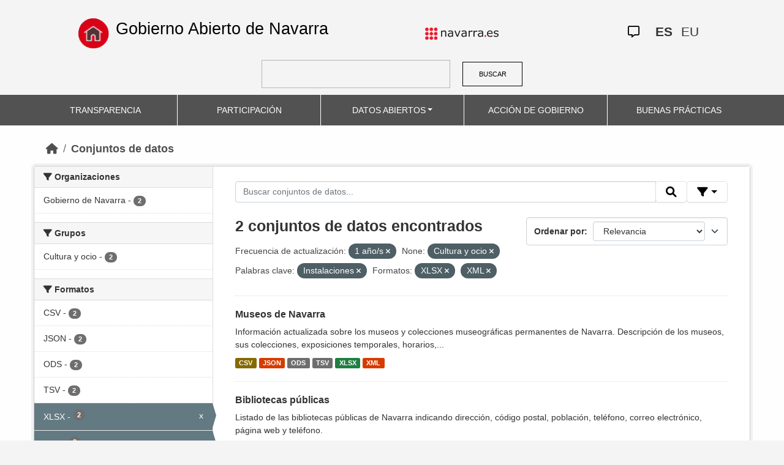

--- FILE ---
content_type: text/html; charset=utf-8
request_url: https://datosabiertos.navarra.es/es/dataset?frequency_es=1+a%C3%B1o%2Fs&res_format%3DJSON%26q%3DRegistro%2BIndustrial%2B=&groups=cultura-ocio&keywords_es=Instalaciones&res_format=XLSX&res_format=XML&_res_format_limit=0
body_size: 6284
content:
<!DOCTYPE html>
<!--[if IE 9]> <html lang="es" class="ie9"> <![endif]-->
<!--[if gt IE 8]><!--> <html lang="es"> <!--<![endif]-->
  <head>
    <meta charset="utf-8" />
      <meta name="generator" content="ckan 2.10.4" />
      <meta name="viewport" content="width=device-width, initial-scale=1.0">
    <title>Conjunto de datos  Production Datos Abiertos | Gobierno Abierto de Navarra</title>

    
    
    <link rel="shortcut icon" href="favicon.ico" />
    
    
        <link rel="alternate" type="text/n3" href="https://datosabiertos.navarra.es/es/catalog.n3"/>
        <link rel="alternate" type="text/turtle" href="https://datosabiertos.navarra.es/es/catalog.ttl"/>
        <link rel="alternate" type="application/rdf+xml" href="https://datosabiertos.navarra.es/es/catalog.xml"/>
        <link rel="alternate" type="application/ld+json" href="https://datosabiertos.navarra.es/es/catalog.jsonld"/>
    

    
    
  
      
  
      
      
      
    
  

<!--      add homepage/main.css file -->
      <link rel="stylesheet href='homepage/main.css'"></link>
      
      
      
      
    
  

    

    
    


    
      
      
    

    
    <link href="/webassets/base/1c87a999_main.css" rel="stylesheet"/>
<link href="/webassets/ckanext-activity/6ac15be0_activity.css" rel="stylesheet"/>
<link href="/webassets/gobierno_de_navarra/88cd81b8_main.css" rel="stylesheet"/>
<link href="/webassets/gobierno_de_navarra/80107cb6_common.css" rel="stylesheet"/>
<link href="/webassets/gobierno_de_navarra/d6300a51_nav.css" rel="stylesheet"/>
<link href="/webassets/ckanext-scheming/728ec589_scheming_css.css" rel="stylesheet"/>
<link href="/webassets/ckanext-harvest/c95a0af2_harvest_css.css" rel="stylesheet"/>
<link href="/webassets/ckanext-geoview/f197a782_geo-resource-styles.css" rel="stylesheet"/>
    
  </head>

  
  <body data-site-root="https://datosabiertos.navarra.es/" data-locale-root="https://datosabiertos.navarra.es/es/" >

    
    <div class="visually-hidden-focusable"><a href="#content">Skip to main content</a></div>
  

  
    


 


<header style="padding-top: 19.2px">
    <div class="container" style="padding-right: 6%;padding-left: 6%; background-color: #F4F4F4">
        <nav class="navbar" role="navigation">
            <div class="container-fluid" style="padding-left: 0px; padding-right: 0px">
                <!-- Brand and toggle get grouped for better mobile display -->
                <div class="">
                    <ul style="margin-left: 0px;" class="nav navbar-nav navbar-left navbar-nav-gnav">

                        <li>
                            <div class="gnav-home" style="padding: 21px; padding-top: 6%; background-color: transparent;">
                                <a href="https://gobiernoabierto.navarra.es/es" title="Inicio"
                                    style="float:none;margin-left:0;padding:12px 0;"><img
                                        style="width: 50px;height: 49px;"
                                        src="/home.png"
                                        alt="INICIO"></a>
                            </div>
                            <div style="width: 450px; display: content">                                
                                <a class="epi"
                                    style="color: black; font-style: normal; font-size: 27px;padding-left: 10px; font-family: 'Source Sans Pro',sans-serif !important"
                                    href="https://gobiernoabierto.navarra.es/es">Gobierno Abierto de Navarra</a>

                            </div>
                        </li>
                    </ul>
                </div>
                <div>
                    <ul class="nav navbar-nav navbar-right navbar-nav-gnav navbar-right-gnav" style="margin-left: 0px; margin-right: 100px;">
                        <li data-match-route="/" style="padding-top: 7px">
                            <a href="http://www.navarra.es/home_es/"><img
                                    src="/logo.navarra.es.p.gif"
                                    alt="navarra.es"></a>
                        </li>
                    </ul>
                </div>
                <div>
                    <ul class="nav navbar-nav navbar-right navbar-nav-gnav navbar-right-gnav" style="margin-left: 0px;">
                        <a target="_blank" href="https://www.navarra.es/es/atencion-ciudadana" class="gnav-icon-atencion-ciudadana "><i class="fa-regular fa-message"></i></a>
                        




<li style="padding: 7px">
    <a style= "padding-left: 0px; padding-right: 0px" class="language current-language" href="/es/dataset?frequency_es=1+a%C3%B1o%2Fs&amp;res_format%3DJSON%26q%3DRegistro%2BIndustrial%2B=&amp;groups=cultura-ocio&amp;keywords_es=Instalaciones&amp;res_format=XLSX&amp;res_format=XML&amp;_res_format_limit=0" lang="es">
        
           ES
        
    </a>
</li>

<li style="padding: 7px">
    <a style= "padding-left: 0px; padding-right: 0px" class="language " href="/eu/dataset?frequency_es=1+a%C3%B1o%2Fs&amp;res_format%3DJSON%26q%3DRegistro%2BIndustrial%2B=&amp;groups=cultura-ocio&amp;keywords_es=Instalaciones&amp;res_format=XLSX&amp;res_format=XML&amp;_res_format_limit=0" lang="eu">
        
           EU
        
    </a>
</li>

                    </ul>
                </div>
            </div><!-- /.container-fluid -->
        </nav>
        <form
            id="dataset-search-form" class="search-form gnav-search-form" method="get" data-module="select-switch"
            action="/dataset">
            <input type="text" id="edit-keys" name="q" value="" size="40" class="form-text gnav-search-input">
            <button id="submit-gnav" class="gnav-search-button" type="submit">BUSCAR</button>
        </form>
    </div>
</div>

<header style="background-color: #525252;">
    <div class="container gnav-menu-container">
        <nav class="navbar navbar-expand-lg navbar-dark" style="background-color: #525252; padding:0;">
            <div class="container-fluid gnav-menu-container-fluid">
                <button class="navbar-toggler" type="button" data-bs-toggle="collapse" data-bs-target="#bs-navbar-collapse-1"
                    aria-controls="bs-navbar-collapse-1" aria-expanded="false" aria-label="Toggle navigation">
                    <span class="navbar-toggler-icon"></span>
                </button>
                <div class="collapse navbar-collapse gnav-menu-navbar" id="bs-navbar-collapse-1">
                    <ul class="navbar-nav me-auto mb-2 mb-lg-0 gnav-menu-navbar">
                        <li class="nav-item dropdown gnav-nav-dropdown">
                            <a href="https://gobiernoabierto.navarra.es/es/transparencia"
                                class="nav-link">TRANSPARENCIA</a>
                        </li>
                        <li class="nav-item dropdown gnav-nav-dropdown">
                            <a href="https://gobiernoabierto.navarra.es/es/participacion"
                                class="nav-link">PARTICIPACIÓN</a>
                        </li>
                        <li class="nav-item dropdown gnav-nav-dropdown">
                            <a href="/es" class="nav-link dropdown-toggle">DATOS ABIERTOS</a>
                            <ul class="dropdown-menu gnav-dropdown-menu">
                                <li><a class="dropdown-item" href="https://gobiernoabierto.navarra.es/es/open-data/datos-abiertos">Datos Abiertos ¿Qué es?</a></li>
                                <li><hr class="dropdown-divider"></li>
                                <li><a class="dropdown-item" href="/es/dataset">Conjuntos de datos</a></li>
                                <li><a class="dropdown-item" href="/es/organization">Organizaciones</a></li>
                                <li><a class="dropdown-item" href="/es/group">Grupos</a></li>
                                <li><hr class="dropdown-divider"></li>
                                <li><a class="dropdown-item" href="https://gobiernoabierto.navarra.es/es/open-data/recursos-api">Recursos - API</a></li>
                                <li><a class="dropdown-item" href="https://gobiernoabierto.navarra.es/es/open-data/reutilizacion-aplicaciones-con-datos-abiertos">Reutilización</a></li>
                            </ul>
                        </li>
                        <li class="nav-item dropdown gnav-nav-dropdown">
                            <a href="https://gobiernoabierto.navarra.es/es/gobernanza"
                                class="nav-link">ACCIÓN DE GOBIERNO</a>
                        </li>
                        <li class="nav-item dropdown gnav-nav-dropdown">
                            <a href="https://gobiernoabierto.navarra.es/es/buenaspracticas"
                                class="nav-link">BUENAS PRÁCTICAS</a>
                        </li>
                    </ul>
                </div><!-- /.navbar-collapse -->
            </div><!-- /container-fluid -->
        </nav>
    </div>
</header>


  
    <div class="main">
      <div id="content" class="container">
        
          
            <div class="flash-messages">
              
                
              
            </div>
          

          
            <div class="toolbar" role="navigation" aria-label="Miga de pan">
              
                
                  <ol class="breadcrumb">
                    
<li class="home"><a href="/es/" aria-label="Inicio"><i class="fa fa-home"></i><span> Inicio</span></a></li>
                    
  <li class="active"><a href="/es/dataset/">Conjuntos de datos</a></li>

                  </ol>
                
              
            </div>
          

          <div class="row wrapper">
            
            
            

            
              <aside class="secondary col-md-3">
                
                
  <div class="filters">
    <div>
      
        

    
    
    
        
        <section class="module module-narrow module-shallow">
            
            <h2 class="module-heading">
                <i class="fa fa-filter"></i>
                Organizaciones
            </h2>
            
            
            
                
                <nav aria-label="Organizaciones">
                    <ul class="list-unstyled nav nav-simple nav-facet">
                    
                        
                        
                        
                        
                        <li class="nav-item ">
                        <a href="/es/dataset/?frequency_es=1+a%C3%B1o%2Fs&amp;res_format%3DJSON%26q%3DRegistro%2BIndustrial%2B=&amp;groups=cultura-ocio&amp;keywords_es=Instalaciones&amp;res_format=XLSX&amp;res_format=XML&amp;_res_format_limit=0&amp;organization_es=Gobierno+de+Navarra" title="">
                            <span class="item-label">Gobierno de Navarra</span>
                            <span class="hidden separator"> - </span>
                            <span class="item-count badge">2</span>
                            
                        </a>
                        </li>
                    
                    </ul>
                </nav>

                <p class="module-footer">
                    
                    
                    
                </p>
                
            
            
        </section>
        
    
    

      
        

    
    
    
        
        <section class="module module-narrow module-shallow">
            
            <h2 class="module-heading">
                <i class="fa fa-filter"></i>
                Grupos
            </h2>
            
            
            
                
                <nav aria-label="Grupos">
                    <ul class="list-unstyled nav nav-simple nav-facet">
                    
                        
                        
                        
                        
                        <li class="nav-item ">
                        <a href="/es/dataset/?frequency_es=1+a%C3%B1o%2Fs&amp;res_format%3DJSON%26q%3DRegistro%2BIndustrial%2B=&amp;groups=cultura-ocio&amp;keywords_es=Instalaciones&amp;res_format=XLSX&amp;res_format=XML&amp;_res_format_limit=0&amp;groups_es=Cultura+y+ocio" title="">
                            <span class="item-label">Cultura y ocio</span>
                            <span class="hidden separator"> - </span>
                            <span class="item-count badge">2</span>
                            
                        </a>
                        </li>
                    
                    </ul>
                </nav>

                <p class="module-footer">
                    
                    
                    
                </p>
                
            
            
        </section>
        
    
    

      
        

    
    
    
        
        <section class="module module-narrow module-shallow">
            
            <h2 class="module-heading">
                <i class="fa fa-filter"></i>
                Formatos
            </h2>
            
            
            
                
                <nav aria-label="Formatos">
                    <ul class="list-unstyled nav nav-simple nav-facet">
                    
                        
                        
                        
                        
                        <li class="nav-item ">
                        <a href="/es/dataset/?frequency_es=1+a%C3%B1o%2Fs&amp;res_format%3DJSON%26q%3DRegistro%2BIndustrial%2B=&amp;groups=cultura-ocio&amp;keywords_es=Instalaciones&amp;res_format=XLSX&amp;res_format=XML&amp;_res_format_limit=0&amp;res_format=CSV" title="">
                            <span class="item-label">CSV</span>
                            <span class="hidden separator"> - </span>
                            <span class="item-count badge">2</span>
                            
                        </a>
                        </li>
                    
                        
                        
                        
                        
                        <li class="nav-item ">
                        <a href="/es/dataset/?frequency_es=1+a%C3%B1o%2Fs&amp;res_format%3DJSON%26q%3DRegistro%2BIndustrial%2B=&amp;groups=cultura-ocio&amp;keywords_es=Instalaciones&amp;res_format=XLSX&amp;res_format=XML&amp;_res_format_limit=0&amp;res_format=JSON" title="">
                            <span class="item-label">JSON</span>
                            <span class="hidden separator"> - </span>
                            <span class="item-count badge">2</span>
                            
                        </a>
                        </li>
                    
                        
                        
                        
                        
                        <li class="nav-item ">
                        <a href="/es/dataset/?frequency_es=1+a%C3%B1o%2Fs&amp;res_format%3DJSON%26q%3DRegistro%2BIndustrial%2B=&amp;groups=cultura-ocio&amp;keywords_es=Instalaciones&amp;res_format=XLSX&amp;res_format=XML&amp;_res_format_limit=0&amp;res_format=ODS" title="">
                            <span class="item-label">ODS</span>
                            <span class="hidden separator"> - </span>
                            <span class="item-count badge">2</span>
                            
                        </a>
                        </li>
                    
                        
                        
                        
                        
                        <li class="nav-item ">
                        <a href="/es/dataset/?frequency_es=1+a%C3%B1o%2Fs&amp;res_format%3DJSON%26q%3DRegistro%2BIndustrial%2B=&amp;groups=cultura-ocio&amp;keywords_es=Instalaciones&amp;res_format=XLSX&amp;res_format=XML&amp;_res_format_limit=0&amp;res_format=TSV" title="">
                            <span class="item-label">TSV</span>
                            <span class="hidden separator"> - </span>
                            <span class="item-count badge">2</span>
                            
                        </a>
                        </li>
                    
                        
                        
                        
                        
                        <li class="nav-item  active">
                        <a href="/es/dataset/?frequency_es=1+a%C3%B1o%2Fs&amp;res_format%3DJSON%26q%3DRegistro%2BIndustrial%2B=&amp;groups=cultura-ocio&amp;keywords_es=Instalaciones&amp;res_format=XML&amp;_res_format_limit=0" title="">
                            <span class="item-label">XLSX</span>
                            <span class="hidden separator"> - </span>
                            <span class="item-count badge">2</span>
                            <span class="facet-close">x</span>
                        </a>
                        </li>
                    
                        
                        
                        
                        
                        <li class="nav-item  active">
                        <a href="/es/dataset/?frequency_es=1+a%C3%B1o%2Fs&amp;res_format%3DJSON%26q%3DRegistro%2BIndustrial%2B=&amp;groups=cultura-ocio&amp;keywords_es=Instalaciones&amp;res_format=XLSX&amp;_res_format_limit=0" title="">
                            <span class="item-label">XML</span>
                            <span class="hidden separator"> - </span>
                            <span class="item-count badge">2</span>
                            <span class="facet-close">x</span>
                        </a>
                        </li>
                    
                    </ul>
                </nav>

                <p class="module-footer">
                    
                    <a href="/es/dataset/?frequency_es=1+a%C3%B1o%2Fs&amp;res_format%3DJSON%26q%3DRegistro%2BIndustrial%2B=&amp;groups=cultura-ocio&amp;keywords_es=Instalaciones&amp;res_format=XLSX&amp;res_format=XML" class="read-more">Ver solo los Formatos populares</a>
                    
                </p>
                
            
            
        </section>
        
    
    

      
        

    
    
    
        
        <section class="module module-narrow module-shallow">
            
            <h2 class="module-heading">
                <i class="fa fa-filter"></i>
                Licencias
            </h2>
            
            
            
                
                <nav aria-label="Licencias">
                    <ul class="list-unstyled nav nav-simple nav-facet">
                    
                        
                        
                        
                        
                        <li class="nav-item ">
                        <a href="/es/dataset/?frequency_es=1+a%C3%B1o%2Fs&amp;res_format%3DJSON%26q%3DRegistro%2BIndustrial%2B=&amp;groups=cultura-ocio&amp;keywords_es=Instalaciones&amp;res_format=XLSX&amp;res_format=XML&amp;_res_format_limit=0&amp;license_id=CC-BY-4.0" title="Creative Commons Attribution 4.0">
                            <span class="item-label">Creative Commons Attribution 4.0</span>
                            <span class="hidden separator"> - </span>
                            <span class="item-count badge">2</span>
                            
                        </a>
                        </li>
                    
                    </ul>
                </nav>

                <p class="module-footer">
                    
                    
                    
                </p>
                
            
            
        </section>
        
    
    

      
        

    
    
    
        
        <section class="module module-narrow module-shallow">
            
            <h2 class="module-heading">
                <i class="fa fa-filter"></i>
                Departamentos
            </h2>
            
            
            
                
                <nav aria-label="Departamentos">
                    <ul class="list-unstyled nav nav-simple nav-facet">
                    
                        
                        
                        
                        
                        <li class="nav-item ">
                        <a href="/es/dataset/?frequency_es=1+a%C3%B1o%2Fs&amp;res_format%3DJSON%26q%3DRegistro%2BIndustrial%2B=&amp;groups=cultura-ocio&amp;keywords_es=Instalaciones&amp;res_format=XLSX&amp;res_format=XML&amp;_res_format_limit=0&amp;department_es=Departamento+de+Cultura%2C+Deporte+y+Turismo" title="Departamento de Cultura, Deporte y Turismo">
                            <span class="item-label">Departamento de Cultura, Deporte y Turismo</span>
                            <span class="hidden separator"> - </span>
                            <span class="item-count badge">2</span>
                            
                        </a>
                        </li>
                    
                    </ul>
                </nav>

                <p class="module-footer">
                    
                    
                    
                </p>
                
            
            
        </section>
        
    
    

      
        

    
    
    
        
        <section class="module module-narrow module-shallow">
            
            <h2 class="module-heading">
                <i class="fa fa-filter"></i>
                Frecuencia de actualización
            </h2>
            
            
            
                
                <nav aria-label="Frecuencia de actualización">
                    <ul class="list-unstyled nav nav-simple nav-facet">
                    
                        
                        
                        
                        
                        <li class="nav-item  active">
                        <a href="/es/dataset/?res_format%3DJSON%26q%3DRegistro%2BIndustrial%2B=&amp;groups=cultura-ocio&amp;keywords_es=Instalaciones&amp;res_format=XLSX&amp;res_format=XML&amp;_res_format_limit=0" title="">
                            <span class="item-label">1 año/s</span>
                            <span class="hidden separator"> - </span>
                            <span class="item-count badge">2</span>
                            <span class="facet-close">x</span>
                        </a>
                        </li>
                    
                    </ul>
                </nav>

                <p class="module-footer">
                    
                    
                    
                </p>
                
            
            
        </section>
        
    
    

      
        

    
    
    
        
        <section class="module module-narrow module-shallow">
            
            <h2 class="module-heading">
                <i class="fa fa-filter"></i>
                Palabras clave
            </h2>
            
            
            
                
                <nav aria-label="Palabras clave">
                    <ul class="list-unstyled nav nav-simple nav-facet">
                    
                        
                        
                        
                        
                        <li class="nav-item  active">
                        <a href="/es/dataset/?frequency_es=1+a%C3%B1o%2Fs&amp;res_format%3DJSON%26q%3DRegistro%2BIndustrial%2B=&amp;groups=cultura-ocio&amp;res_format=XLSX&amp;res_format=XML&amp;_res_format_limit=0" title="">
                            <span class="item-label">Instalaciones</span>
                            <span class="hidden separator"> - </span>
                            <span class="item-count badge">2</span>
                            <span class="facet-close">x</span>
                        </a>
                        </li>
                    
                        
                        
                        
                        
                        <li class="nav-item ">
                        <a href="/es/dataset/?frequency_es=1+a%C3%B1o%2Fs&amp;res_format%3DJSON%26q%3DRegistro%2BIndustrial%2B=&amp;groups=cultura-ocio&amp;keywords_es=Instalaciones&amp;res_format=XLSX&amp;res_format=XML&amp;_res_format_limit=0&amp;keywords_es=Arte" title="">
                            <span class="item-label">Arte</span>
                            <span class="hidden separator"> - </span>
                            <span class="item-count badge">1</span>
                            
                        </a>
                        </li>
                    
                        
                        
                        
                        
                        <li class="nav-item ">
                        <a href="/es/dataset/?frequency_es=1+a%C3%B1o%2Fs&amp;res_format%3DJSON%26q%3DRegistro%2BIndustrial%2B=&amp;groups=cultura-ocio&amp;keywords_es=Instalaciones&amp;res_format=XLSX&amp;res_format=XML&amp;_res_format_limit=0&amp;keywords_es=Bibliotecas" title="">
                            <span class="item-label">Bibliotecas</span>
                            <span class="hidden separator"> - </span>
                            <span class="item-count badge">1</span>
                            
                        </a>
                        </li>
                    
                        
                        
                        
                        
                        <li class="nav-item ">
                        <a href="/es/dataset/?frequency_es=1+a%C3%B1o%2Fs&amp;res_format%3DJSON%26q%3DRegistro%2BIndustrial%2B=&amp;groups=cultura-ocio&amp;keywords_es=Instalaciones&amp;res_format=XLSX&amp;res_format=XML&amp;_res_format_limit=0&amp;keywords_es=Exposiciones" title="">
                            <span class="item-label">Exposiciones</span>
                            <span class="hidden separator"> - </span>
                            <span class="item-count badge">1</span>
                            
                        </a>
                        </li>
                    
                        
                        
                        
                        
                        <li class="nav-item ">
                        <a href="/es/dataset/?frequency_es=1+a%C3%B1o%2Fs&amp;res_format%3DJSON%26q%3DRegistro%2BIndustrial%2B=&amp;groups=cultura-ocio&amp;keywords_es=Instalaciones&amp;res_format=XLSX&amp;res_format=XML&amp;_res_format_limit=0&amp;keywords_es=Historia" title="">
                            <span class="item-label">Historia</span>
                            <span class="hidden separator"> - </span>
                            <span class="item-count badge">1</span>
                            
                        </a>
                        </li>
                    
                        
                        
                        
                        
                        <li class="nav-item ">
                        <a href="/es/dataset/?frequency_es=1+a%C3%B1o%2Fs&amp;res_format%3DJSON%26q%3DRegistro%2BIndustrial%2B=&amp;groups=cultura-ocio&amp;keywords_es=Instalaciones&amp;res_format=XLSX&amp;res_format=XML&amp;_res_format_limit=0&amp;keywords_es=Museos" title="">
                            <span class="item-label">Museos</span>
                            <span class="hidden separator"> - </span>
                            <span class="item-count badge">1</span>
                            
                        </a>
                        </li>
                    
                        
                        
                        
                        
                        <li class="nav-item ">
                        <a href="/es/dataset/?frequency_es=1+a%C3%B1o%2Fs&amp;res_format%3DJSON%26q%3DRegistro%2BIndustrial%2B=&amp;groups=cultura-ocio&amp;keywords_es=Instalaciones&amp;res_format=XLSX&amp;res_format=XML&amp;_res_format_limit=0&amp;keywords_es=Patrimonio" title="">
                            <span class="item-label">Patrimonio</span>
                            <span class="hidden separator"> - </span>
                            <span class="item-count badge">1</span>
                            
                        </a>
                        </li>
                    
                        
                        
                        
                        
                        <li class="nav-item ">
                        <a href="/es/dataset/?frequency_es=1+a%C3%B1o%2Fs&amp;res_format%3DJSON%26q%3DRegistro%2BIndustrial%2B=&amp;groups=cultura-ocio&amp;keywords_es=Instalaciones&amp;res_format=XLSX&amp;res_format=XML&amp;_res_format_limit=0&amp;keywords_es=Servicios" title="">
                            <span class="item-label">Servicios</span>
                            <span class="hidden separator"> - </span>
                            <span class="item-count badge">1</span>
                            
                        </a>
                        </li>
                    
                        
                        
                        
                        
                        <li class="nav-item ">
                        <a href="/es/dataset/?frequency_es=1+a%C3%B1o%2Fs&amp;res_format%3DJSON%26q%3DRegistro%2BIndustrial%2B=&amp;groups=cultura-ocio&amp;keywords_es=Instalaciones&amp;res_format=XLSX&amp;res_format=XML&amp;_res_format_limit=0&amp;keywords_es=Turismo" title="">
                            <span class="item-label">Turismo</span>
                            <span class="hidden separator"> - </span>
                            <span class="item-count badge">1</span>
                            
                        </a>
                        </li>
                    
                    </ul>
                </nav>

                <p class="module-footer">
                    
                    
                    
                </p>
                
            
            
        </section>
        
    
    

      
    </div>
    <a class="close no-text hide-filters"><i class="fa fa-times-circle"></i><span class="text">close</span></a>
  </div>

              </aside>
            

            
              <div class="primary col-md-9 col-xs-12" role="main">
                
                
  <section class="module">
    <div class="module-content">
      
        
      
      
        
        
        







<form id="dataset-search-form" class="search-form" method="get" data-module="select-switch">

  
    <div class="input-group search-input-group">
      <input aria-label="Buscar conjuntos de datos..." id="field-giant-search" type="text" class="form-control input-lg" name="q" value="" autocomplete="off" placeholder="Buscar conjuntos de datos...">

      <span class="input-group-btn">
        <button class="btn btn-default btn-lg" type="submit" value="search" title="Buscar">
          <i class="fa fa-search"></i>
        </button>
      </span>
  
      <!-- Botón de filtros con desplegable -->
      <div class="btn-group">
        <button class="btn btn-default btn-lg dropdown-toggle"
                type="button" data-bs-toggle="dropdown" aria-expanded="false"
                title="Búsqueda por campos">
          <i class="fa fa-filter"></i>
        </button>
  
        <div class="dropdown-menu dropdown-menu-end p-3" style="min-width:22rem" data-bs-auto-close="outside">
          <!-- Buscar SOLO por TÍTULO -->
          <div class="mb-3">
            <label class="form-label fw-semibold mb-1">El título contiene...</label>
            <div class="input-group">
              <input type="text" class="form-control" id="adv-title" placeholder="Ej: Presupuestos" autocomplete="off">
              <button class="btn btn-default btn-lg" type="button" id="adv-title-btn" title="Buscar por título">
                <i class="fa fa-search"></i>
              </button>
            </div>
          </div>
  
          <!-- Buscar SOLO por DESCRIPCIÓN -->
          <div>
            <label class="form-label fw-semibold mb-1">La descripción contiene...</label>
            <div class="input-group">
              <input type="text" class="form-control" id="adv-notes" placeholder="Ej: Listado" autocomplete="off">
              <button class="btn btn-default btn-lg" type="button" id="adv-notes-btn" title="Buscar por descripción">
                <i class="fa fa-search"></i>
              </button>
            </div>
          </div>
        </div>
      </div>
    </div>
  

  
    <span>






<input type="hidden" name="frequency_es" value="1 año/s" />





<input type="hidden" name="groups" value="cultura-ocio" />





<input type="hidden" name="keywords_es" value="Instalaciones" />





<input type="hidden" name="res_format" value="XLSX" />





<input type="hidden" name="res_format" value="XML" />



</span>
  

  
    
      <div class="form-select form-group control-order-by">
        <label for="field-order-by">Ordenar por</label>
        <select id="field-order-by" name="sort" class="form-control">
          
            
              <option value="score desc, metadata_modified desc" selected="selected">Relevancia</option>
            
          
            
              <option value="title_string asc">Nombre ascendente</option>
            
          
            
              <option value="title_string desc">Nombre descendente</option>
            
          
            
              <option value="metadata_modified desc">Última modificación</option>
            
          
            
              <option value="views_recent desc">Popular</option>
            
          
        </select>
        
        <button class="btn btn-default js-hide" type="submit">Ir</button>
        
      </div>
    
  

  
    
      <h2>

  
  
  
  

2 conjuntos de datos encontrados</h2>
    
  

  
    
      <p class="filter-list">
        
          
          <span class="facet">Frecuencia de actualización:</span>
          
            <span class="filtered pill">1 año/s
              <a href="/es/dataset/?res_format%3DJSON%26q%3DRegistro%2BIndustrial%2B=&amp;groups=cultura-ocio&amp;keywords_es=Instalaciones&amp;res_format=XLSX&amp;res_format=XML&amp;_res_format_limit=0" class="remove" title="Eliminar"><i class="fa fa-times"></i></a>
            </span>
          
        
          
          <span class="facet">None:</span>
          
            <span class="filtered pill">Cultura y ocio
              <a href="/es/dataset/?frequency_es=1+a%C3%B1o%2Fs&amp;res_format%3DJSON%26q%3DRegistro%2BIndustrial%2B=&amp;keywords_es=Instalaciones&amp;res_format=XLSX&amp;res_format=XML&amp;_res_format_limit=0" class="remove" title="Eliminar"><i class="fa fa-times"></i></a>
            </span>
          
        
          
          <span class="facet">Palabras clave:</span>
          
            <span class="filtered pill">Instalaciones
              <a href="/es/dataset/?frequency_es=1+a%C3%B1o%2Fs&amp;res_format%3DJSON%26q%3DRegistro%2BIndustrial%2B=&amp;groups=cultura-ocio&amp;res_format=XLSX&amp;res_format=XML&amp;_res_format_limit=0" class="remove" title="Eliminar"><i class="fa fa-times"></i></a>
            </span>
          
        
          
          <span class="facet">Formatos:</span>
          
            <span class="filtered pill">XLSX
              <a href="/es/dataset/?frequency_es=1+a%C3%B1o%2Fs&amp;res_format%3DJSON%26q%3DRegistro%2BIndustrial%2B=&amp;groups=cultura-ocio&amp;keywords_es=Instalaciones&amp;res_format=XML&amp;_res_format_limit=0" class="remove" title="Eliminar"><i class="fa fa-times"></i></a>
            </span>
          
            <span class="filtered pill">XML
              <a href="/es/dataset/?frequency_es=1+a%C3%B1o%2Fs&amp;res_format%3DJSON%26q%3DRegistro%2BIndustrial%2B=&amp;groups=cultura-ocio&amp;keywords_es=Instalaciones&amp;res_format=XLSX&amp;_res_format_limit=0" class="remove" title="Eliminar"><i class="fa fa-times"></i></a>
            </span>
          
        
      </p>
      <a class="show-filters btn btn-default">Filtrar resultados</a>
    
  

</form>






<script>
  (function () {
    var form = document.querySelector('form.search-form');
    if (!form) return;
    var q = form.querySelector('input[name="q"]');
  
    var lang = 'es';
  
    function ensureLocalizedAction() {
      form.setAttribute('action', '/' + lang + '/dataset');
    }
    function esc(s){ return (s || '').trim().replace(/"/g, '\\"'); }
    function setQAndSubmit(val){
      if (!val) return;
      q.value = val;
      ensureLocalizedAction();
      form.submit();
    }
  
    function doTitle() {
      var v = esc(document.getElementById('adv-title').value);
      if (!v) return;
      setQAndSubmit('extras_title_translated:"' + v + '"');
    }
    function doNotes() {
      var v = esc(document.getElementById('adv-notes').value);
      if (!v) return;
      setQAndSubmit('extras_notes_translated:"' + v + '"');
    }
  
    var btnTitle = document.getElementById('adv-title-btn');
    if (btnTitle) btnTitle.addEventListener('click', doTitle);
  
    var btnNotes = document.getElementById('adv-notes-btn');
    if (btnNotes) btnNotes.addEventListener('click', doNotes);
  
    function bindEnter(inputId, handler){
      var el = document.getElementById(inputId);
      if (!el) return;
      el.addEventListener('keydown', function(e){
        if (e.key === 'Enter') {
          e.preventDefault();
          e.stopPropagation();
          handler();
        }
      });
    }
    bindEnter('adv-title', doTitle);
    bindEnter('adv-notes', doNotes);
  })();
  </script>
  
      
      
        

  
    <ul class="dataset-list list-unstyled">
    	
	      
	        

<!--  -->




  <li class="dataset-item">
    
      <div class="dataset-content">
        
          <h3 class="dataset-heading">
            
              
            
            
              <a href="/es/dataset/museos-de-navarra-">Museos de Navarra</a>
            
            
              

              
            
          </h3>
        
        
          
        
        
          
            <div>Información actualizada sobre los museos y colecciones museográficas permanentes de Navarra. Descripción de los museos, sus colecciones, exposiciones temporales, horarios,...</div>
          
        
      </div>
      
        
          
            <ul class="dataset-resources list-unstyled">
              
                
                <li>
                  <a href="/es/dataset/museos-de-navarra-" class="label" data-format="csv">CSV</a>
                </li>
                
                <li>
                  <a href="/es/dataset/museos-de-navarra-" class="label" data-format="json">JSON</a>
                </li>
                
                <li>
                  <a href="/es/dataset/museos-de-navarra-" class="label" data-format="ods">ODS</a>
                </li>
                
                <li>
                  <a href="/es/dataset/museos-de-navarra-" class="label" data-format="tsv">TSV</a>
                </li>
                
                <li>
                  <a href="/es/dataset/museos-de-navarra-" class="label" data-format="xlsx">XLSX</a>
                </li>
                
                <li>
                  <a href="/es/dataset/museos-de-navarra-" class="label" data-format="xml">XML</a>
                </li>
                
              
            </ul>
          
        
      
    
  </li>

	      
	        

<!--  -->




  <li class="dataset-item">
    
      <div class="dataset-content">
        
          <h3 class="dataset-heading">
            
              
            
            
              <a href="/es/dataset/bibliotecas-p-blicas">Bibliotecas públicas</a>
            
            
              

              
            
          </h3>
        
        
          
        
        
          
            <div>Listado de las bibliotecas públicas de Navarra indicando dirección, código postal, población, teléfono, correo electrónico, página web y teléfono.</div>
          
        
      </div>
      
        
          
            <ul class="dataset-resources list-unstyled">
              
                
                <li>
                  <a href="/es/dataset/bibliotecas-p-blicas" class="label" data-format="csv">CSV</a>
                </li>
                
                <li>
                  <a href="/es/dataset/bibliotecas-p-blicas" class="label" data-format="json">JSON</a>
                </li>
                
                <li>
                  <a href="/es/dataset/bibliotecas-p-blicas" class="label" data-format="ods">ODS</a>
                </li>
                
                <li>
                  <a href="/es/dataset/bibliotecas-p-blicas" class="label" data-format="tsv">TSV</a>
                </li>
                
                <li>
                  <a href="/es/dataset/bibliotecas-p-blicas" class="label" data-format="xlsx">XLSX</a>
                </li>
                
                <li>
                  <a href="/es/dataset/bibliotecas-p-blicas" class="label" data-format="xml">XML</a>
                </li>
                
              
            </ul>
          
        
      
    
  </li>

	      
	    
    </ul>
  

      
    </div>

    
      
    
  </section>

  
    <section class="module">
      <div class="module-content">
        
          <small>
            
            
            
          También puedes acceder a este registro utilizando el <a href="/es/api/3">API</a> (see <a href="http://docs.ckan.org/en/2.10/api/">Documentación de la API</a>)
          </small>
        
      </div>
    </section>
  

              </div>
            
          </div>
        
      </div>
    </div>
  
    

<footer>
    <div class="container gnav-footer" style="">
        
        <nav class="navbar" role="navigation">
            <div class="container-fluid" style="padding-left: 0px; padding-right: 0px">
                <!-- Brand and toggle get grouped for better mobile display -->
                <div class="navbar-header" style="margin-left: 0px">
                    <a class="navbar-brand" href="#" style="padding: 0;margin-left: 0px;">
                        <img alt="Brand" style="width: 162px;"
                             src="/logo_GN_agenda.png">
                    </a>
                </div>
                <div>
                    <ul class="nav navbar-nav navbar-right navbar-nav-gnav navbar-right-gnav"
                        style="padding-top: 12px;">
                        <li>
                            <p>
                                <a accesskey="m" href="https://gobiernoabierto.navarra.es/es/webmap" class="gnav-footer-text">Mapa web</a>
                                <span class="gnav-sep">|</span>
                                <a href="https://gobiernoabierto.navarra.es/es/aviso-legal" class="gnav-footer-text">Aviso legal</a>
                                <span class="gnav-sep">|</span>
                                <a accesskey="2" href="https://gobiernoabierto.navarra.es/es/accesibilidad" class="gnav-footer-text">Accesibilidad</a>
                                <span class="gnav-sep">|</span>
                                <a accesskey="c" href="https://gobiernoabierto.navarra.es/es/sugerencias-reclamaciones" class="gnav-footer-text">Contacte con nosotros</a>
                            </p>
                        </li>
                    </ul>
                </div>


            </div><!-- /.container-fluid -->
        </nav>
        
    </div>
</footer>
  
  
  
  
  
    
  
  
    

  

      

    
    
    <link href="/webassets/vendor/f3b8236b_select2.css" rel="stylesheet"/>
<link href="/webassets/vendor/d05bf0e7_fontawesome.css" rel="stylesheet"/>
    <script src="/webassets/gobierno_de_navarra/d41d8cd9_nav.js" type="text/javascript"></script>
<script src="/webassets/vendor/8c3c143a_jquery.js" type="text/javascript"></script>
<script src="/webassets/vendor/5027b870_vendor.js" type="text/javascript"></script>
<script src="/webassets/vendor/6d1ad7e6_bootstrap.js" type="text/javascript"></script>
<script src="/webassets/base/6fddaa3f_main.js" type="text/javascript"></script>
<script src="/webassets/base/0d750fad_ckan.js" type="text/javascript"></script>
<script src="/webassets/base/cd2c0272_tracking.js" type="text/javascript"></script>
<script src="/webassets/activity/0fdb5ee0_activity.js" type="text/javascript"></script>
  </body>
</html>